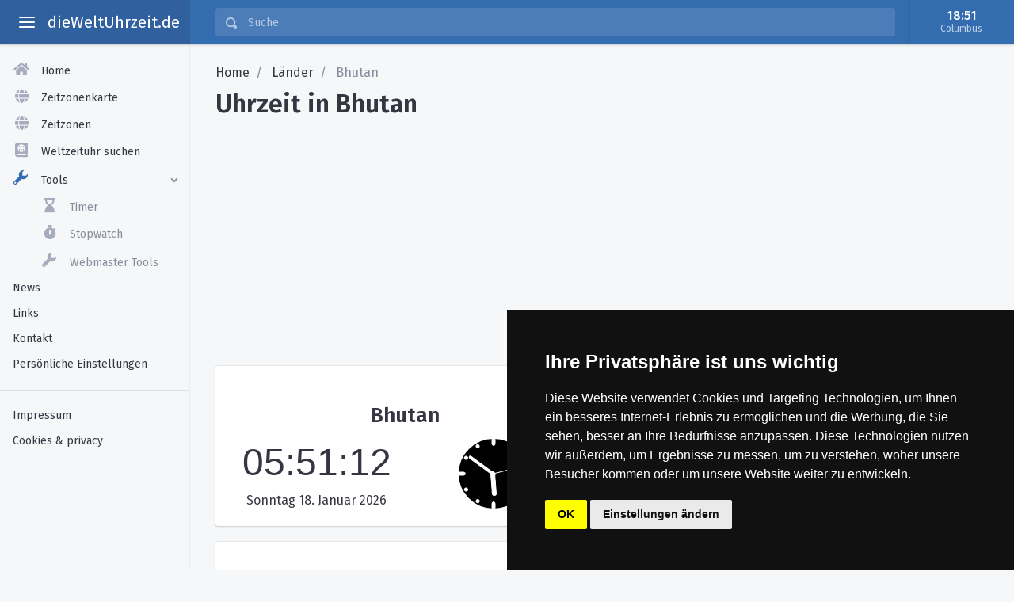

--- FILE ---
content_type: text/html; charset=utf-8
request_url: https://www.dieweltuhrzeit.de/zeit/bhutan/
body_size: 6006
content:
<!DOCTYPE html>
<html lang="de">
<head>
  <!-- Required meta tags -->
  <meta charset="utf-8">
  <meta name="viewport" content="width=device-width, initial-scale=1, shrink-to-fit=no"><!-- End Required meta tags -->
  <meta property="og:locale" content="de">
  <meta property="og:site_name" content="Dieweltuhrzeit.de">
  <meta name="theme-color" content="#346cb0">

  
    


  <title>Uhrzeit in Bhutan</title>
  
    <meta name="description" content="Bhutan Ortszeit. Finden Sie die aktuelle Zeit in der Bhutan Zeitzone und allen ihren Städten.">
  
  

  <link rel="canonical" href="https://www.dieweltuhrzeit.de/zeit/bhutan/">

  

  <meta property="og:title" content="Uhrzeit in Bhutan">
  <meta property="og:type" content="Website">
  <meta property="og:url" content="https://www.dieweltuhrzeit.de/zeit/bhutan/">
  
    <meta property="og:description" content="Bhutan Ortszeit. Finden Sie die aktuelle Zeit in der Bhutan Zeitzone und allen ihren Städten.">

  
  

  
  <script type="application/ld+json">
      {
        "@context": "http://schema.org"
        ,"@type": "Webpage"
        ,"name": "Uhrzeit in Bhutan"
        ,"description": "Bhutan Ortszeit. Finden Sie die aktuelle Zeit in der Bhutan Zeitzone und allen ihren Städten."
        ,"url": "https://www.dieweltuhrzeit.de/zeit/bhutan/"
        
        
        
      }
  </script>

  
    <script type="application/ld+json">
      {
       "@context": "https://schema.org",
       "@type": "BreadcrumbList",
       "itemListElement":
       [
       
        {
         "@type": "ListItem",
         "position": 1,
         "item":
         {
          "@id": "https://www.dieweltuhrzeit.de/zeit/",
          "name": "Länder"
          }
        },
        
        {
         "@type": "ListItem",
         "position": 2,
         "item":
         {
          "@id": "https://www.dieweltuhrzeit.de/zeit/bhutan/",
          "name": "Bhutan"
          }
        }
        
       ]
      }
      </script>
  


  

  <!-- Site global ld-json -->
  <script type="application/ld+json">
  {
  "@context": "http://schema.org",
  "@type": "Website",
  "name": "Dieweltuhrzeit.de",
  "url": "https://www.dieweltuhrzeit.de"
  }
  </script>

  <!-- FAVICONS -->
  <link rel="apple-touch-icon" sizes="144x144" href="/static/bs4/apple-touch-icon.png">
  <link rel="shortcut icon" href="/static/bs4/favicon.ico">
  <!-- GOOGLE FONT -->
  <link rel="stylesheet" href="https://fonts.googleapis.com/css?family=Fira+Sans:400,500,600"><!-- End GOOGLE FONT -->
  
    <!-- BEGIN PLUGINS STYLES -->
    <link rel="stylesheet" href="/static/bs4/vendor/open-iconic/font/css/open-iconic-bootstrap.min.css">
    <link rel="stylesheet" href="/static/bs4/vendor/fontawesome/fontawesome-free/css/all.min.css">
    <link rel="stylesheet" href="/static/bs4/stylesheets/theme.min.css" data-skin="default">
    <link rel="stylesheet" href="/static/bs4/stylesheets/custom.css">
  

  <script>
    var isCompact = JSON.parse(localStorage.getItem('hasCompactMenu'));
    // add flag class to html immediately
    if (isCompact === true) document.querySelector('html').classList.add('preparing-compact-menu');
  </script><!-- END THEME STYLES -->

  <script src="/jsi18n/"></script>

  <!-- Google Tag Manager -->
  <script>(function(w,d,s,l,i){w[l]=w[l]||[];w[l].push({'gtm.start':
  new Date().getTime(),event:'gtm.js'});var f=d.getElementsByTagName(s)[0],
  j=d.createElement(s),dl=l!='dataLayer'?'&l='+l:'';j.async=true;j.src=
  'https://www.googletagmanager.com/gtm.js?id='+i+dl;f.parentNode.insertBefore(j,f);
  })(window,document,'script','dataLayer','GTM-W2FDCSX');</script>
  <!-- End Google Tag Manager -->

  <!-- Stay22 -->
  <script>
    (function (s, t, a, y, twenty, two) {
      s.Stay22 = s.Stay22 || {};

      // Just fill out your configs here
      s.Stay22.params = {
        aid: "troefmedia",
      };

      // Leave this part as-is;
      twenty = t.createElement(a);
      two = t.getElementsByTagName(a)[0];
      twenty.async = 1;
      twenty.src = y;
      two.parentNode.insertBefore(twenty, two);
    })(window, document, "script", "https://scripts.stay22.com/letmeallez.js");
  </script>
  <!-- End Stay22 -->

  
</head>
<body id="page-country-detail" class="">
<!-- Google Tag Manager (noscript) -->
<noscript><iframe src="https://www.googletagmanager.com/ns.html?id=GTM-W2FDCSX"
height="0" width="0" style="display:none;visibility:hidden"></iframe></noscript>
<!-- End Google Tag Manager (noscript) -->

<!-- Cookie Consent by https://www.CookieConsent.com -->
<script type="text/javascript" src="//www.cookieconsent.com/releases/4.0.0/cookie-consent.js" charset="UTF-8"></script>
<script type="text/javascript" charset="UTF-8">
  document.addEventListener('DOMContentLoaded', function () {
    cookieconsent.run({
      "notice_banner_type": "simple",
      "consent_type": "implied",
      "palette": "dark",
      "language": "de",
      "page_load_consent_levels": ["strictly-necessary", "functionality", "tracking"],
      "notice_banner_reject_button_hide": true,
      "preferences_center_close_button_hide": true,
      "website_name": "dieWeltuhrzeit.de",
      "website_privacy_policy_url": "/cookies/"
    });
  });
</script>

<noscript>ePrivacy and GPDR Cookie Consent by
  <a href="https://www.CookieConsent.com/" rel="nofollow noopener">Cookie Consent</a></noscript>
<!-- End Cookie Consent by https://www.CookieConsent.com -->

<!-- .app -->
<div class="app">
  <!--[if lt IE 10]>
  <div class="page-message" role="alert">You are using an <strong>outdated</strong> browser. Please
    <a class="alert-link" href="http://browsehappy.com/">upgrade your browser</a> to improve your experience and
    security.
  </div>
  <![endif]-->
  <!-- .app-header -->
  <header class="app-header app-header-dark">
    <!-- .top-bar -->
    <div class="top-bar">
      <!-- .top-bar-brand -->
      <div class="top-bar-brand">
        <!-- toggle aside menu -->
        <button class="hamburger hamburger-squeeze mr-2" type="button" data-toggle="aside-menu" aria-label="toggle aside menu">
          <span class="hamburger-box"><span class="hamburger-inner"></span></span></button> <!-- /toggle aside menu -->
        <a href="/">dieWeltUhrzeit.de</a>
      </div><!-- /.top-bar-brand -->
      <!-- .top-bar-list -->
      <div class="top-bar-list">
        <!-- .top-bar-item -->
        <div class="top-bar-item px-2 d-md-none d-lg-none d-xl-none">
          <!-- toggle menu -->
          <button class="hamburger hamburger-squeeze" type="button" data-toggle="aside" aria-label="toggle menu">
            <span class="hamburger-box"><span class="hamburger-inner"></span></span></button> <!-- /toggle menu -->
        </div><!-- /.top-bar-item -->
        <!-- .top-bar-item -->
        <div class="top-bar-item top-bar-item-full">
          <!-- .top-bar-search -->
          
<form class="geo-search-form top-bar-search" role="search" method="post" novalidate>
  <!-- .input-group -->
  <div class="input-group input-group-search dropdown">
    <div class="input-group-prepend">
      <span class="input-group-text"><span class="oi oi-magnifying-glass"></span></span>
    </div>
    <input type="text" class="form-control geo-search-input" data-toggle="" aria-label="Suche" placeholder="Suche">
  </div>
</form>

        </div><!-- /.top-bar-item -->
        <!-- .top-bar-item -->
        <div class="top-bar-item top-bar-item-right px-0 d-none d-sm-flex">
          <!-- .nav -->
          <!-- .btn-account -->
          <div class="dropdown d-none d-md-flex">
            <button class="btn-account" type="button" data-toggle="dropdown" aria-haspopup="true" aria-expanded="false">

              <span class="mx-lg-4 d-none d-lg-block"><span class="account-name"><div class="digital-clock digital-clock-normal" data-utc-offset="-18000" id=""><span class="time">18:51</span></div>
</span> <span class="account-description">Columbus</span></span>
            </button> <!-- .dropdown-menu -->
            <div class="dropdown-menu">
              <div class="dropdown-arrow d-lg-none" x-arrow=""></div>
              <div class="dropdown-arrow ml-3 d-none d-lg-block"></div>
              <a class="dropdown-item" href="/settings/"><span class="dropdown-icon fa fa-wrench"></span>
                Stellen Sie Ihre Zeitzone ein</a>
            </div><!-- /.dropdown-menu -->
          </div><!-- /.btn-account -->
        </div><!-- /.top-bar-item -->
      </div><!-- /.top-bar-list -->
    </div><!-- /.top-bar -->
  </header><!-- /.app-header -->
  <!-- .app-aside -->
  <aside class="app-aside app-aside-expand-md app-aside-light">
    <!-- .aside-content -->
    <div class="aside-content">
      <!-- .aside-header -->
      <header class="aside-header d-block d-md-none">
        <!-- .btn-account -->
        <button class="btn-account" type="button" data-toggle="collapse" data-target="#dropdown-aside">
          <span class="f32 user-avatar user-avatar-lg"><span class="nl flag"></span></span>
          <span class="account-icon"><span class="fa fa-caret-down fa-lg"></span></span>
          <span class="account-summary"><span class="account-name"><div class="digital-clock digital-clock-normal" data-utc-offset="-18000" id=""><span class="time">18:51</span></div>
</span> <span class="account-description">Columbus</span></span>
        </button> <!-- .dropdown-menu -->
        <div id="dropdown-aside" class="dropdown-aside collapse">
          <div class="dropdown-arrow d-lg-none" x-arrow=""></div>
          <div class="dropdown-arrow ml-3 d-none d-lg-block"></div>
          <a class="dropdown-item" href="/settings/"><span class="dropdown-icon fa fa-wrench"></span>
            Set your timezone</a>
        </div><!-- /.dropdown-menu -->
      </header><!-- /.aside-header -->
      <!-- .aside-menu -->
      <div class="aside-menu overflow-hidden">
        <!-- .stacked-menu -->
        <nav id="stacked-menu" class="stacked-menu">
          <ul class="menu">
            
<li class="menu-item">
  <a class="menu-link" href="/" title="Home">
    <span class="menu-icon fas fa-home"></span>
    <span class="menu-text">Home</span>
  </a>
</li>
<li class="menu-item">
  <a class="menu-link" href="/zeitzonenkarte/" title="Time zone map">
    <span class="menu-icon fas fa-globe"></span>
    <span class="menu-text">Zeitzonenkarte</span>
  </a>
</li>
<li class="menu-item">
  <a class="menu-link" href="/zeitzonen/" title="Zeitzonen">
    <span class="menu-icon fas fa-globe"></span>
    <span class="menu-text">Zeitzonen</span>
  </a>
</li>
<li class="menu-item">
  <a class="menu-link" href="/zeit/" title="Local times">
    <span class="menu-icon fas fa-atlas"></span>
    <span class="menu-text">Weltzeituhr suchen</span>
  </a>
</li>

<li class="menu-item has-child has-active">
  <a href="#" class="menu-link">
    <span class="menu-icon oi oi-wrench"></span>
    <span class="menu-text">Tools</span></a> <!-- child menu -->
  <ul class="menu">
    <li class="menu-item">
      <a class="menu-link" href="/timer/" title="Online countdown timer">
        <span class="menu-icon fas fa-hourglass-end"></span>
        <span class="menu-text">Timer</span>
      </a>
    </li>
    <li class="menu-item">
      <a class="menu-link" href="/stopwatch/" title="Online stopwatch">
        <span class="menu-icon fas fa-stopwatch"></span>
        <span class="menu-text">Stopwatch</span>
      </a>
    </li>
    <li class="menu-item">
      <a class="menu-link" href="/webmaster-tools/" title="Webmaster tools">
        <span class="menu-icon oi oi-wrench"></span>
        <span class="menu-text">Webmaster Tools</span>
      </a>
    </li>
  </ul>
</li>


<li class="separator"></li>
<li class="menu-item">
  <a class="menu-link" href="/news/" title="News">
    <span class="menu-text">News</span>
  </a>
</li>

<li class="menu-item">
  <a class="menu-link" href="/links/" title="Links">
    <span class="menu-text">Links</span>
  </a>
</li>
<li class="menu-item">
  <a class="menu-link" href="/kontakt/" title="Contact">
    <span class="menu-text">Kontakt</span>
  </a>
</li>
<li class="menu-item">
  <a class="menu-link" href="/settings/" title="Personal settings">
    <span class="menu-text">Persönliche Einstellungen</span>
  </a>
</li>
<li class="menu-item"><hr></li>
<li class="menu-item">
  <a class="menu-link" href="/impressum/" title="Colophon">
    <span class="menu-text">Impressum</span>
  </a>
</li>
<li class="menu-item">
  <a class="menu-link" href="/cookies-privacy-policy/" title="Cookies & privacy">
    <span class="menu-text">Cookies & privacy</span>
  </a>
</li>


          </ul>
        </nav><!-- /.stacked-menu -->
        
          <script async src="https://pagead2.googlesyndication.com/pagead/js/adsbygoogle.js"></script>
          <!-- wc-below-side-menu -->
          <ins class="adsbygoogle"
               style="display:block; background-color: unset;"
               data-ad-client="ca-pub-5603845427248017"
               data-ad-slot="4762641477"
               data-ad-format="auto"
               data-full-width-responsive="true"></ins>
          <script>
            (adsbygoogle = window.adsbygoogle || []).push({});
          </script>
        
      </div><!-- /.aside-menu -->
    </div><!-- /.aside-content -->
  </aside><!-- /.app-aside -->
  <!-- .app-main -->
  <main class="app-main">
    <!-- .wrapper -->
    <div class="wrapper">
      <!-- .page -->
      <div class="page">
        <!-- .page-inner -->
        <div class="page-inner">
          
            
              <nav aria-label="breadcrumb">
                <ol class="breadcrumb">
                  <li class="breadcrumb-item"><a href="/" title="Home">Home</a>
                  </li>
                  
                    
                      <li class="breadcrumb-item">
                        <a href="/zeit/"
                           title="Weltzeituhr suchen">Länder</a>
                      </li>
                    
                  
                    
                      <li class="breadcrumb-item active" aria-current="page">
                        Bhutan
                      </li>
                    
                  
                </ol>
              </nav>
            
          
          
            <!-- .page-title-bar -->
            <header class="page-title-bar">
              <!-- page title stuff goes here -->
              <h1 class="page-title">
                Uhrzeit in Bhutan</h1>
              
                <script async src="https://pagead2.googlesyndication.com/pagead/js/adsbygoogle.js"></script>
                <!-- wc-below-h1 -->
                <ins class="adsbygoogle"
                     style="display:block; background-color: unset;"
                     data-ad-client="ca-pub-5603845427248017"
                     data-ad-slot="7626470351"
                     data-ad-format="auto"
                     data-full-width-responsive="true"></ins>
                <script>
                  (adsbygoogle = window.adsbygoogle || []).push({});
                </script>
              
            </header><!-- /.pag e-title-bar -->
          
          <!-- .page-section -->
          <div class="page-section">
            <!-- .section-block -->
            <div class="section-block">
              <!-- page content goes here -->



              
                

  <div class="row">
    <div class="col-12 col-xl-6">
      
        <div class="card card-fluid primary-clock card-time-display card-local-time">
          <div class="card-body">
            <a href="#" class="btn-fullscreen" title="Fullscreen" data-target=".fullscreen-clock-element"><span class="fa fa-arrows-alt"></span></a>
            <div class="fullscreen-element fullscreen-clock-element">
              <div class="card-time-display-inner">
                <h2>Bhutan</h2>
                
<div class="digital-clock digital-clock-large"
     data-utc-offset="21600" data-clock-style="large">
  <span class="time">05:51</span><br/>
  <span class="date">18. Januar 2026</span>
</div>


                <div class="analog-clock" data-utc-offset="21600">
  <svg class="analog_clock_object" viewBox="0 0 100 100">
    <circle class="analog_face" cx="50" cy="50" r="45"/>
    <g class="dial">
      <rect class="analog_hour" x="48" y="4.5" width="4" height="10" rx="2.5" ry="2.55"/>
      <circle class="analog_dial_dot" cx="50" cy="10" r="2" transform="rotate( 30, 50, 50)"/>
      <circle class="analog_dial_dot" cx="50" cy="10" r="2" transform="rotate( 60, 50, 50)"/>
      <rect class="analog_hour" x="48" y="4.5" width="4" height="10" rx="2.5" ry="2.55"
            transform="rotate( 90, 50, 50)"/>
      <circle class="analog_dial_dot" cx="50" cy="10" r="2" transform="rotate( 120, 50, 50)"/>
      <circle class="analog_dial_dot" cx="50" cy="10" r="2" transform="rotate( 150, 50, 50)"/>
      <rect class="analog_hour" x="48" y="4.5" width="4" height="10" rx="2.5" ry="2.55"
            transform="rotate( 180, 50, 50)"/>
      <circle class="analog_dial_dot" cx="50" cy="10" r="2" transform="rotate( 210, 50, 50)"/>
      <circle class="analog_dial_dot" cx="50" cy="10" r="2" transform="rotate( 240, 50, 50)"/>
      <rect class="analog_hour" x="48" y="4.5" width="4" height="10" rx="2.5" ry="2.55"
            transform="rotate( 270, 50, 50)"/>
      <circle class="analog_dial_dot" cx="50" cy="10" r="2" transform="rotate( 300, 50, 50)"/>
      <circle class="analog_dial_dot" cx="50" cy="10" r="2" transform="rotate( 330, 50, 50)"/>
    </g>
    <g class="hands">
      <rect class="analog_hour" x="48.5" y="22.5" width="5" height="30" rx="2.5"
            ry="2.55"/>
      <rect class="analog_min" x="48" y="12.5" width="3" height="40" rx="2"
            ry="2"/>
      <line class="analog_sec" x1="50" y1="50" x2="50" y2="16"/>
    </g>
  </svg>
</div>

              </div>
            </div>
          </div>
        </div>

        
        

















        

        <div class="card card-fluid">
          <div class="card-body">
            
              






<h2>Lokale Zeit in Bhutan</h2>
<p id="tzdetails-intro" class="tztext">
  
    <span class="tztext-utcdiff">Die <strong>Zeit in Bhutan</strong> ist 6 Stunden voraus UTC</span>
    
      <span class="tztext-clientdiff"> und 11 Stunden voraus Columbus.</span>
    <span class="tztext-currenttimezone">Die
       Zeitzone in Bhutan ist <strong>Bhutan Time (BTT)</strong>.</span>
  
  
    <span id="tztext-dst">Bhutan verwendet keine Sommerzeit, hat dies aber in der Vergangenheit getan. Die letzte Sommerzeitumstellung war 1987.</span>
  
</p>




              
<h3>Einzelheiten für die Zeit in Bhutan</h3>
<table class="table timezone-details">
  <tr>
    <td style="width:40%;" class="tztable-currenttime-label">Aktuelle Zeit</td>
    <td style="width:60%;" class="tztable-currenttime-value"><div class="digital-clock digital-clock-normal" data-utc-offset="21600" id="tzdetails-current-time"><span class="time">05:51</span></div>
</td>
  </tr>
  
    <tr>
      <td class="tztable-timezone-label">Zeitzone</td>
      <td class="tztable-timezone-value">
        Bhutan Time (BTT)
        
      </td>
    </tr>
  
  <tr>
    <td class="tztable-ianatimezone-label">IANA Zeitzone</td>
    <td class="tztable-ianatimezone-value">Asia/Thimphu</td>
  </tr>
  <tr>
    <td class="tztable-clientdiff-label">Differenz</td>
    <td id="tzdetails-timediff-with-client" class="tztable-clientdiff-value">11 Stunden voraus Columbus</td>
  </tr>
  <tr>
    <td class="tztable-utcdiff-label">UTC Differenz</td>
    <td id="tzdetails-timediff-with-utc" class="tztable-utcdiff-value">UTC+6<br>6 Stunden voraus UTC</td>
  </tr>
</table>


              
                <script async src="https://pagead2.googlesyndication.com/pagead/js/adsbygoogle.js"></script>
                <ins class="adsbygoogle"
                     style="display:block; text-align:center; background-color: unset;"
                     data-ad-layout="in-article"
                     data-ad-format="fluid"
                     data-ad-client="ca-pub-5603845427248017"
                     data-ad-slot="9776979218"></ins>
                <script>
                  (adsbygoogle = window.adsbygoogle || []).push({});
                </script>
              

              <h3 class="dstinfo-header">
  Sommerzeit Bhutan
</h3>
<div id="tzdetails-dst" class="dstinfo-container">
  
    <p class="dstinfo-intro">In Bhutan gilt keine Sommerzeit.</p>
  
</div>

            
          </div>
        </div>
      

      
        <div class="card card-fluid">
          <div class="card-body">
            <h2>Bhutan</h2>
            <p>Bhutan (übersetzt: "Land des Donnerdrachen") ist ein unabhängiges Königreich, das mitten in Südasien zu finden ist. Auf der Zeitzonenkarte der Welt werden die Länder entlang des Längengrades in Weltzeitzonen eingeteilt. Die Zuteilung zu einer bestimmten Zeitzone gibt Auskunft darüber, wie stark die regionale Uhrzeit von der koordinierten Weltuhrzeit (UTC) abweicht. Die Zeitzone, in der Bhutan zu finden ist, wird "Bhutan Time" (BTT) genannt und liegt 6 Stunden vor der koordinierten Weltuhr (UTC +6). In Bhutan wird im Sommer keine Zeitverschiebung zur Sommerzeit vorgenommen.  
</p>
          </div>
        </div>
      

      


      
        <div class="card card-fluid">
          <div class="card-body">
            <h3>
              Wichtige St&auml;dte in Bhutan</h3>
            <p>
              
                Die aktuelle Zeit in einigen wichtigen St&auml;dten in Bhutan wird hierunter angezeigt. 
              
            </p>
            
Uhrzeit in Bhutan
<div class="list-group list-group-bordered">
  
    <a class="list-group-item important-cities list-group-item-action" href="/zeit/bhutan/pajo/"
       title="Uhrzeit in Pajo">
      <div class="city-name">Pajo</div>
      <div class="digital-clock digital-clock-normal" data-utc-offset="21600" id=""><span class="time">05:51</span></div>

    </a>
  
    <a class="list-group-item important-cities list-group-item-action" href="/zeit/bhutan/phuntsholing/"
       title="Uhrzeit in Phuntsholing">
      <div class="city-name">Phuntsholing</div>
      <div class="digital-clock digital-clock-normal" data-utc-offset="21600" id=""><span class="time">05:51</span></div>

    </a>
  
    <a class="list-group-item important-cities list-group-item-action" href="/zeit/bhutan/thimphu/"
       title="Uhrzeit in Thimphu">
      <div class="city-name">Thimphu</div>
      <div class="digital-clock digital-clock-normal" data-utc-offset="21600" id=""><span class="time">05:51</span></div>

    </a>
  
</div>

          </div>
        </div>
      

      


    </div><!-- / .col-6 -->
    <div class="col-12 col-xl-6">
      
        <script async src="//pagead2.googlesyndication.com/pagead/js/adsbygoogle.js"></script>
        <!-- worldclocks.under-content-title -->
        <ins class="adsbygoogle"
             style="display:block; background-color: unset;"
             data-ad-client="ca-pub-5603845427248017"
             data-ad-slot="8490565325"
             data-ad-format="vertical"></ins>
        <script>
          (adsbygoogle = window.adsbygoogle || []).push({});
        </script>
      
    </div>
  </div><!-- / .row -->
  <div class="row">
    <div class="col-12">
      
        <script async src="//pagead2.googlesyndication.com/pagead/js/adsbygoogle.js"></script>
        <!-- worldclocks.under-timezone-info -->
        <ins class="adsbygoogle"
             style="display:block; background-color: unset;"
             data-ad-client="ca-pub-5603845427248017"
             data-ad-slot="6675754929"
             data-ad-format="horizontal"></ins>
        <script>
          (adsbygoogle = window.adsbygoogle || []).push({});
        </script>
      
    </div>
  </div>

              
            </div><!-- /.section-block -->
          </div><!-- /.page-section -->
        </div><!-- /.page-inner -->
      </div><!-- /.page -->
    </div><!-- /.wrapper -->
  </main><!-- /.app-main -->
</div><!-- /.app -->
<!-- k8s -->

<link rel="stylesheet" href="/static/third-party/world-flags-sprite/stylesheets/flags32.css"/>
<!-- BEGIN BASE JS -->
<script src="/static/bs4/vendor/jquery/jquery.min.js"></script>
<script src="/static/bs4/vendor/popper.js/umd/popper.min.js"></script>
<script src="/static/bs4/vendor/bootstrap/js/bootstrap.min.js"></script> <!-- END BASE JS -->
<!-- BEGIN PLUGINS JS -->
<script src="/jsi18n/"></script>

  <script src="/static/third-party/jquery-ui.js"></script>
  <script src="/static/bs4/vendor/stacked-menu/js/stacked-menu.min.js"></script>
  <script src="/static/bs4/vendor/perfect-scrollbar/perfect-scrollbar.min.js"></script>
  <script src="/static/third-party/moment-with-locales.min.js"></script>
  <script src="/static/js/django.csrf.jquery.js"></script>
  <script src="/static/js/wc.clocks.js"></script>
  <script src="/static/js/wc.client_timezone.js"></script>
  <script src="/static/js/wc.helpers.js"></script>
  <script src="/static/js/autocomplete-search.js"></script>
  <script src="/static/bs4/javascript/theme.min.js"></script> <!-- END THEME JS -->


  <script>
    $(document).ready(function () {
      $('.btn-fullscreen').click(function () {
        wc.helpers.toggleFullScreen($($(this).data('target')));
        $('.timer').addClass('fullscreen');
      });
    });
  </script>
  <script type="text/javascript" src="/static/js/wc.timer2.js"></script>

<script>moment.locale('de');</script>


</body>
</html>


--- FILE ---
content_type: text/html; charset=utf-8
request_url: https://www.dieweltuhrzeit.de/api/clientdata/servertime/
body_size: -168
content:
2026-01-17T23:51:08.557202+00:00

--- FILE ---
content_type: text/html; charset=utf-8
request_url: https://www.dieweltuhrzeit.de/api/clientdata/servertime/
body_size: -380
content:
2026-01-17T23:51:08.580416+00:00

--- FILE ---
content_type: text/html; charset=utf-8
request_url: https://www.google.com/recaptcha/api2/aframe
body_size: 266
content:
<!DOCTYPE HTML><html><head><meta http-equiv="content-type" content="text/html; charset=UTF-8"></head><body><script nonce="cLmq-zpde3HrCTADK-9KKQ">/** Anti-fraud and anti-abuse applications only. See google.com/recaptcha */ try{var clients={'sodar':'https://pagead2.googlesyndication.com/pagead/sodar?'};window.addEventListener("message",function(a){try{if(a.source===window.parent){var b=JSON.parse(a.data);var c=clients[b['id']];if(c){var d=document.createElement('img');d.src=c+b['params']+'&rc='+(localStorage.getItem("rc::a")?sessionStorage.getItem("rc::b"):"");window.document.body.appendChild(d);sessionStorage.setItem("rc::e",parseInt(sessionStorage.getItem("rc::e")||0)+1);localStorage.setItem("rc::h",'1768693871048');}}}catch(b){}});window.parent.postMessage("_grecaptcha_ready", "*");}catch(b){}</script></body></html>

--- FILE ---
content_type: text/css; charset=utf-8
request_url: https://www.dieweltuhrzeit.de/static/bs4/stylesheets/custom.css
body_size: 2001
content:
h1, .page-title {
    font-size: 2rem
}

h2, h3, h4 {
    margin-top: 2rem;
}

h2 {
    font-size: 1.6rem
}

h3 {
    font-size: 1.4rem
}

h4 {
    font-size: 1.3rem
}

@media (min-width: 768px) {
    body {
        font-size: 1rem;
    }
}

@media (max-width: 575px) {
    /* Compensate for page-inner behavior on smaller screens */
    .breadcrumb {
        padding-left: 1rem;
    }
}

.ui-autocomplete .list-group-item {
    cursor: pointer;
}

@media (max-width: 767px) {
    ul.ui-autocomplete {
        left: 0px !important;
        width: 100% !important;
        margin: 0 !important;
    }
}

/* put your own styles to customize and override the theme */
.analog-clock .analog_clock_object {
    width: 100px;
    height: 100px;
}

.analog-clock .analog_dial_dot {
    fill: #fff;
    stroke: #fff;
}

.analog-clock .analog_face {
    stroke-width: 2px;
    stroke: #fff;
}

.analog-clock .analog_hour,
.analog-clock .analog_min,
.analog-clock .analog_sec {
    stroke-width: 1px;
    fill: #fff;
    stroke: #fff;
}

.analog-clock .analog_sec {
    stroke: #fff;
}

.worldclocks-wrapper {
    display: flex;
    text-align: center;
}

.worldclock-wrapper {
    flex: 1 1 auto;
    text-align: center;
}

.worldclock-wrapper .worldclock-geographic-name {
    font-weight: bold;
}

.worldclock-wrapper .digital-clock .date {
    font-size: 10px;
}

.digital-clock {
    white-space: nowrap;
}

/* --- World map ---*/
#world-map-container {
    width: 100%;
    height: 400px;
    /* height is calculated by javascript */
    position: relative;
    margin: 20px auto 20px auto;
}

#world-map,
#world-map-overlay {
    position: absolute;
    top: 0;
    left: 0;
    bottom: 0;
    right: 0;
}

/* --- World map infowindow --- */
.jvectormap-marker {
    margin-top: -8px;
}

#world-map .large-marker {
    z-index: 999999;
}

.worldmap-infowindow {
    position: absolute;
    z-index: 99999990;
    background-color: rgba(255, 255, 255, 0.9);
    padding: 15px;
    border: 1px solid #900;
    min-width: 150px;
    min-height: 100px;
}

.worldmap-infowindow-mobile {
    padding-left: 50px;
}

.worldmap-infowindow-mobile .singletime-digital {
    margin: 0;
}

.card-clocks a {
    color: inherit;
}

.card-clocks a:hover {
    text-decoration: none;
}

.card-local-time .card-body {
    text-align: center;
}

.card-local-time .card-time-display-inner {
    display: flex;
    flex-wrap: wrap;
}

.card-local-time .card-time-display-inner h2,
.card-local-time .card-time-display-inner > div,
.card-local-time .fullscreen-element:fullscreen .card-time-display-inner > div {
    width: 100%;
}

.card-local-time .card-time-display-inner > div {
    width: 100%;
}

@media (min-width: 576px) {
    .card-local-time .card-time-display-inner > div {
        width: 50%;
    }
}

/* .card-time-display - a class for all primary time displaying card like local time, stopwatch, timer */
.card-time-display .card-body {
    text-align: center;
}

.card-time-display .time {
    font-size: 3rem;
    font-family: Tahoma, Geneva, sans-serif;
}

.card-time-display .btn-fullscreen {
    position: absolute;
    top: 10px;
    right: 10px;
}

.card-time-display .fullscreen-element:fullscreen .time {
    font-size: 4rem;
}


@media (min-width: 576px) {
    .card-time-display .fullscreen-element:fullscreen .time {
        font-size: 8rem;
    }
}

/* stopwatch component */
.stopwatch .card-time-display .time {
    font-size: 2.5rem;
    font-family: Tahoma, Geneva, sans-serif;
}

.stopwatch a.btn {
    width: 100%;
    margin: 0.5rem;
}

@media (min-width: 576px) {
    .stopwatch a.btn {
        width: 100px;
    }
}


/* important cities component */
.important-cities.list-group-item {
    display: flex;
}

.important-cities.list-group-item > div {
    flex-basis: 50%;
    flex-grow: 1;
    flex-shrink: 1;
}

.fullscreen-element:fullscreen {
    background-color: #ffffff;
    text-align: center;
    display: flex;
    flex-direction: column;
    align-items: center;
    justify-content: center;
}


/**
 * Timer component */
.timer .timer-display {
    text-align: center;
    display: flex;
    flex-direction: row;
    align-items: center;
    justify-content: center;
    background-color: inherit;
}

.timer .timer-display div {
    margin: 0 1rem;
    display: flex;
    flex-direction: column;
}

.timer .timer-display .value {
    font-size: 2rem;
}

.timer .fullscreen-timer-element:fullscreen .timer-display .value {
    font-size: 4rem;
}


@media (min-width: 920px) {
    .timer .fullscreen-timer-element:fullscreen h2 {
        font-size: 4rem;
    }

    .timer .fullscreen-timer-element:fullscreen .timer-display div {
        margin: 0 3rem;
    }

    .timer .fullscreen-timer-element:fullscreen .timer-display .value {
        font-size: 8rem;
    }
}


.timer .timer-display .timer-label {
    font-size: 0.8rem;
    color: #666666;
}


.timer .timer-controls {
    display: flex;
    flex-direction: row;
    justify-content: center;
    margin-top: 20px;
}

.timer .timer-controls a {
    margin: 0 1rem;
    flex-basis: 100px;
    flex-shrink: 1;
    width: 120px;
}

.timer .timer-settings {
    display: flex;
    flex-direction: column;
    justify-content: space-between;
}

.timer .timer-settings h2 {
    text-align: left;
}

.timer .timer-settings .timer-fixedtime-fields {
    display: flex;
}

.timer .timer-settings .timer-fixedtime-fields select {
    font-size: 1.5rem;
    text-align: center;
}

.timer .timer-settings .timer-fixedtime-fields .form-group {
    flex-shrink: 1;
    flex-grow: 0;
    flex-basis: 25%;
}

.timer .timer-settings .timer-btn-start-fixedtime-custom {
    width: 100%;
}

.timer .timer-settings .form-group label,
.timer .timer-settings .form-group .input-group {
    flex-grow: 2;
    flex-basis: 100px;
}

.timer .timer-settings .timer-fixedtime-preset .buttons {
    display: flex;
    justify-content: space-between;
    flex-wrap: wrap;
}

.timer .timer-settings .timer-fixedtime-preset .buttons .btn {
    width: 100%;
    flex-grow: 0;
    margin: 0.5rem 0;
}


.timer .timer-settings .timer-fixedtime-custom,
.timer .timer-settings .timer-fixedtime-preset {
    /*flex-grow: 1;*/
    width: 100%;
    margin: 0;
}


@media (min-width: 768px) {
    .timer .timer-display .timer-label {
        font-size: 2rem;
        color: #666666;
    }

    .timer .timer-display:fullscreen .value {
        font-size: 10vw;
    }

    .timer .timer-display:fullscreen .timer-label {
        font-size: 2vw;
    }
}


#page-contact label {
    width: 150px;
    vertical-align: top;
}

#page-worldclockmap .btn-fullscreen {
    top: 50px;
    left: 10px;
    right: auto;
    z-index: 100;
}

/***************************************
Calendars
 ***************************************/
.cal {
    text-align: center;
    background-color: #ffffff;
    width: 50vw;
    margin: 5rem auto 1rem auto;
    box-shadow: /* The top layer shadow */ 0 -1px 1px rgba(0, 0, 0, 0.15),
        /* The second layer */ 0 -10px 0 -5px #eee,
        /* The second layer shadow */ 0 -10px 1px -4px rgba(0, 0, 0, 0.15),
        /* The third layer */ 0 -20px 0 -10px #eee,
        /* The third layer shadow */ 0 -20px 1px -9px rgba(0, 0, 0, 0.15);
    /* Padding for demo purposes */
    padding: 30px;
}

.cal h2 {
    font-size: 3rem;
}

.cal .months {
    display: flex;
    flex-direction: row;
    flex-wrap: wrap;
    justify-content: space-between;
}

.cal .month {
    width: calc(100% / 3 - 1rem);
    margin: 0.5rem;
    flex: 0 0 auto;

    display: flex;
    flex-direction: column;
    flex-wrap: nowrap;
    cursor: default;

}

.cal .month-header {
    flex: 0 0 auto;
}

.cal .month-header > div, .cal .month-name {
    font-weight: bold;
}

.cal .month-name, .cal .month-name a {
    background-color: #346cb0;
    color: #ffffff;
}


.cal .weeks {
    box-shadow: 0 0 2px #C1C1C1;
    padding: 0.5rem;
    display: flex;
    flex-direction: column;
    flex-wrap: nowrap;
    justify-content: stretch;
    flex: 1 0 auto;
}

.cal .month-header, .cal .week {
    flex: 1 1 auto;
    display: flex;
    flex-direction: row;
    flex-wrap: nowrap;
    align-items: stretch;
}

.cal .week:hover {
    background-color: #fafafa;
}

.cal .month-header > div, .cal .week > div {
    width: calc(100% / 8);
}

.cal .cal-cell {
    padding: 0.2rem;
}

.cal .cal-cell-date:hover {
    background-color: #eeeeee;
}

.cal .holidays {
    display: flex;
    flex-direction: column;
    height: 200px;
    flex-wrap: wrap;
}

.cal .holiday {
    flex: 0 0 auto;
    padding: 0.5rem;
}

/* Calender month pages */
.cal.cal-month .month {
    width: 100%;
}

.cal.cal-month .cal-cell {
    text-align: left;
}

.cal.cal-month .week .cal-cell {
    height: 8vw;
    border-right: 1px solid #dddddd;
    border-bottom: 1px solid #ddd;
}

.cal.cal-month .week .cal-cell:last-child,
.cal.cal-month .week .cal-cell.week-number {
    border-right: none;
}

.cal.cal-month .week .cal-cell.week-number,
.cal.cal-month .week:last-child .cal-cell {
    border-bottom: none;
}

/* calendar print css */
@media print {
    body#page-calendra-month nav,
    body#page-calendra-month aside,
    body#page-calendra-month ins,
    body#page-calendra-month header,
    body#page-calendra-year nav,
    body#page-calendra-year aside,
    body#page-calendra-year ins,
    body#page-calendra-year header {
        display: none;
    }

    .cal {
        background-color: white;
        height: 100%;
        width: 100%;
        position: fixed;
        top: 0;
        left: 0;
        margin: 0;
        padding: 15px;
        font-size: 14px;
        line-height: 18px;
    }
}

/***************************************
 * FlatPage articles
 ***************************************/
.index-page .featured-image, .flatpage-list .featured-image {
    position: relative;
    margin: 1rem -1rem;
}

.index-page .featured-image img, .flatpage-list .featured-image img {
    width: 100%;
}

.index-page .featured-image .featured-image-attribution {
    position: absolute;
    bottom: 0;
    width: 100%;
    display: block;
    padding-left: 1rem;
    background-color: rgba(255, 255, 255, 0.6);
    font-size: .8rem;
}

/***************************************
 * WagTail RichText
 ***************************************/
.richtext-image.full-width {
    width: 100%;
    height: auto;
}


--- FILE ---
content_type: text/javascript; charset=utf-8
request_url: https://www.dieweltuhrzeit.de/static/js/autocomplete-search.js
body_size: 713
content:
// uses jquery-ui autocomplete
$(function () {
  $(".geo-search-input").autocomplete({
    autoFocus: true,
    source: function (request, response) {
      $.ajax({
        url: "/api/search/",
        dataType: "jsonp",
        traditional: true,
        data: {
          name_startsWith: request.term,
          isNameRequired: 'true',
          maxRows: 10,
          username: 'troef',
          type: 'json',
          featureCode: [
            //'ADM1', // a primary administrative division of a country, such as a state in the United States
            'PCLI', // independent political entity

            // All Featurecode of Featureclass P (city, village,...) excluding historical codes
            'PPL',
            'PPLA',
            'PPLA2',
            'PPLA3',
            'PPLA4',
            'PPLC',
            'PPLF',
            'PPLG',
            'PPLL',
            'PPLQ',
            'PPLR',
            'PPLS',
            'PPLW',
            'PPLX',
            'STLMT'

          ],
          lang: 'nl',
          style: 'FULL',
          orderby: 'featureclass'
        },
        success: function (data) {
          var result = []
          for (var i = 0, len = data.geonames.length; i < len; i++) {
            result.push($.extend(data.geonames[i], {
              label: data.geonames[i].name + ' (' + data.geonames[i].adminName1 + ', ' + data.geonames[i].countryCode + ')',
              value: data.geonames[i].geonameId
            }));
          }
          response(result);
        }
      });
    },
    minLength: 3,
    select: function (event, ui) {
      event.preventDefault();
      $("#geo-search").val(ui.item.label);
      $(this).removeClass("ui-corner-top").addClass("ui-corner-all");
      if (ui.item.fcl === 'A') {
        window.location.href = '/country_by_id/' + ui.item.value + '/'
      } else {
        window.location.href = '/city_by_id/' + ui.item.value + '/'
      }
      //$("#geo-search-hidden").val(ui.item.value);
      //map.showSearchResult(ui.item)
    },
    focus: function (event, ui) {
      event.preventDefault();
      /*
                  if( "key" in event ) {
                      $("#geo-search").val(ui.item.label);
                      $("#geo-search-hidden").val(ui.item.value);
                  }
      */
    },
    open: function () {
      $("ul.ui-autocomplete").attr('class', 'ui-autocomplete dropdown-menu dropdown-menu-rich dropdown-menu-xl ml-n4 mw-100 pt-4');
    }
    // uncomment this section to keep the menu open, usefull during formatting
    /*, close: function (event, ui) {
      if (!$("ul.ui-autocomplete").is(":visible")) {
        $("ul.ui-autocomplete").show();
      }
    }*/
  }).autocomplete('instance')._renderItem = function (ul, item) {
    if (item.fcl == 'A') {
      return $(
        '<li class="list-group-item list-group-item-action py-2">' +
        '  <div class="tile tile-sm bg-muted f32">' +
        '    <div class="result-name"><i class="flag ' + item.countryCode.toLowerCase() + '"></i></div>' +
        '  </div>' +
        '  <div class="ml-2">' +
        '    <div class="mb-n1"> ' + item.name + ' (' + item.countryCode.toUpperCase() + ')</div>' +
        '  </div>' +
        '</li>')
        .data("item.autocomplete", item)
        .appendTo(ul);
    } else {
      return $(
        '<li class="list-group-item list-group-item-action py-2">' +
        '  <div class="tile tile-sm bg-muted f32">' +
        '    <div class="result-name"><i class="flag ' + item.countryCode.toLowerCase() + '"></i></div>' +
        '  </div>' +
        '  <div class="ml-2">' +
        '    <div class="mb-n1"> ' + item.name + '</div>' +
        '    <small class="text-muted">' + item.adminName1 + ', ' + item.countryName + '</small>' +
        '  </div>' +
        '</li>')
        .data("item.autocomplete", item)
        .appendTo(ul);
    }
  };
});

$(function () {
  $('.geo-search-form').submit(function (e) {
    e.preventDefault();
  });  // prevent default geo-search-form submit
});


--- FILE ---
content_type: text/javascript; charset=utf-8
request_url: https://www.dieweltuhrzeit.de/static/js/wc.timer2.js
body_size: 1988
content:
/**
 * Created by jop on 18-5-2017.
 */

var wc = wc || {};

$.extend(true, wc, {
  timer: (function () {
    "use strict";

    var server_timediff = 0, // seconds ahead of client time
      servertime_endpoint = '/api/clientdata/servertime/';
    var timers = [];


    /**
     * Does a request to the server for the current server time
     *
     * Stores the difference between server time and client time
     * allowing us to show the timediff with server time and keep all clocks
     * in sync using the clients internal time.
     */
    function _sync_server_time() {
      $.ajax({
        type: 'GET', url: servertime_endpoint, success: function (iso_servertime) {
          server_timediff =
            Math.round(moment.utc(iso_servertime).diff(moment.utc()) / 1000);
          $(document).trigger('ServerTimeSynced');
        }
      });
    }

    /**
     * Returns moment() object
     * UTC based on the clients internal clock corrected with server timediff
     * @private
     */
    function _get_server_utc() {
      return moment.utc().add(server_timediff, 'seconds');
    }


    function Timer(
      dom_element,
      mode,
      targetDate,
      showInTitle,
      readyText,
      initialTimerSeconds,
      remainingTimerMilliSeconds,
      updateInterval,
      originalDocumentTitle,
      alarmSoundObject,
    ) {

      var endTimeStamp = (Date.parse(targetDate) / 1000);
      var stopped = false;
      showInTitle = showInTitle === "1" || showInTitle === "true";


      // Query timer dom elements
      var clock = $(dom_element);
      var daysOuter = clock.find('.days');
      var daysValue = clock.find('.days .value');
      var hoursOuter = clock.find('.hours');
      var hoursValue = clock.find('.hours .value');
      var minutesOuter = clock.find('.minutes');
      var minutesValue = clock.find('.minutes .value');
      var secondsOuter = clock.find('.seconds');
      var secondsValue = clock.find('.seconds .value');

      function _init() {
        clock.find('.timer-btn-fullscreen').click(function () {
          toggleFullScreen();
          $('.timer').addClass('fullscreen');
        });
        clock.find('.timer-btn-close-fullscreen').click(function () {
          toggleFullScreen();
          $('.timer').removeClass('fullscreen');
        });
      }

      function _update() {
        if (stopped) {
          return;
        }

        var now = ((new Date()).getTime() / 1000) + server_timediff;
        now -= 1; // subtract 1 second to make it look nicer with the seconds on the digital clock
        var timeLeft = Math.round(endTimeStamp - now);


        var days = Math.floor(timeLeft / 86400);
        var hours = Math.floor((timeLeft - (days * 86400)) / 3600);
        var minutes = Math.floor((timeLeft - (days * 86400) - (hours * 3600)) / 60);
        var seconds = Math.floor((timeLeft - (days * 86400) - (hours * 3600) - (minutes * 60)));

        if (minutes < "10") {
          minutes = "0" + minutes;
        }
        if (minutes > 0 && seconds < "10") {
          seconds = "0" + seconds;
        }

        var title_value = '';

        if (days > 0) {
          daysOuter.show();
          daysValue.html(days);
          title_value += days + ':';
        } else {
          daysOuter.hide();
        }
        if (days > 0 || hours > 0) {
          hoursOuter.show();
          hoursValue.html(hours);
          title_value += hours + ':';
        } else {
          hoursOuter.hide();
        }

        if (days > 0 || hours > 0 || minutes > 0) {
          minutesOuter.show();
          minutesValue.html(minutes);
          title_value += minutes + ':';
        } else {
          minutesOuter.hide();
        }
        secondsValue.html(seconds);

        if (showInTitle) {
          title_value += seconds;
          document.title = title_value + ' -- ' + originalDocumentTitle;
        }
        // Check if time is 0
        if (timeLeft === 0) {
          stopped = true;
          if (readyText) {
            clock.find('.fullscreen-element').html("<h2>" + readyText + "</h2>");
          }
          if (alarmSoundObject) {
            alarmSoundObject.play();
            setTimeout(function () {
              alarmSoundObject.pause();
            }, 3000);
          }
        }
      }

      this.update = _update;  // add public update method to timer object
    }

    // Sync with server time and update once every hour
    _sync_server_time();
    setInterval(function () {
      _sync_server_time()
    }, 60 * 60 * 1000);

    // Initialize clocks and keep them turning
    _init_timers();
    setInterval(function () {
      _update_timers()
    }, 50);


    function _update_timers() {
      $.each(timers, function () {
        this.update();
      })
    }


    // When there is new content loaded reinit the clocks
    $(document).on('ajaxContentLoaded', function () {
      _init_timers();
    })


    function _init_timers() {
      $.each($('.countdown-timer'), function () {
        _add_countdown_timer($(this));
      });
    }

    function _add_countdown_timer(timerElement) {
      timers.push(new Timer(
        timerElement,
        timerElement.data('timer-mode'),
        timerElement.data('timer-to-date'),
        timerElement.data('timer-show-in-title'),
        timerElement.data('timer-ready-text'),
        timerElement.data('initial_timer_seconds'),
        timerElement.data('remaining_timer_milliseconds'),
        timerElement.data('update_interval'),
        timerElement.data('original_document_title'),
        timerElement.data('alarm_sound_object')
      ));
    }


    function makeTimer(endTime) {

      //		var endTime = new Date("29 April 2018 9:56:00 GMT+01:00");
    }

    function getFixedTimeTargetDate() {
      return moment().add(remainingTimerMilliSeconds, 'milliseconds');
    }

    function setFixedTimeTimer(seconds) {
      // stop current timer and reset remaining seconds
      if (timerActive === true) {
        stopTimer();
      }

      initialTimerSeconds = seconds;
      remainingTimerMilliSeconds = initialTimerSeconds * 1000;

      // Do a single timer step to show the initial values
      makeTimer(getFixedTimeTargetDate());
    }

    function startTimer() {

      if (timerActive === true) {
        stopTimer();
      }

      if (timerMode === 'fixedTime') {
        // When starting the timer or after a break in the timer, set the new targetDate
        targetDate = getFixedTimeTargetDate();
      }

      timerIntervalHandle = setInterval(function () {
        makeTimer(targetDate);
      }, updateInterval);
      timerActive = true;
    }

    function setFixedTimerTargetDate() {
      targetDate = moment().add(remainingTimerMilliSeconds, 'milliseconds');
    }

    function stopTimer() {
      if (timerMode === 'fixedTime') {
        // Save remainingSeconds to enable restarting
        remainingTimerMilliSeconds = targetDate.diff(moment(), 'milliseconds');
      }

      clearInterval(timerIntervalHandle);
      timerActive = false;
    }

    function toggleTimer() {
      if (timerActive === true) {
        stopTimer();
      } else {
        startTimer();
      }
    }

    function resetTimer() {
      // stop current timer and reset remaining seconds
      if (timerActive === true) {
        stopTimer();
      }
      setFixedTimeTimer(initialTimerSeconds);
    }

    function setTimer(options) {
      if (timerActive === true) {
        stopTimer();
      }

      // reset all properties
      alarmSoundObject = document.getElementById("timerAudio");
      timerMode = options.hasOwnProperty('timerMode') ? options.timerMode : 'fixedTime';
      if (originalDocumentTitle === undefined) {
        originalDocumentTitle = document.title;
      }

      if (timerMode === 'fixedTime') {
        setFixedTimeTimer(options.hasOwnProperty('fixedTime') ? options.fixedTime : 600);
      } else if (timerMode === 'toDate') {
        makeTimer(options.hasOwnProperty('toDate') ? options.toDate : '2018-04-29 09:56:00');
      }

      if (options.hasOwnProperty('autoStart') && options.autoStart === true) {
        startTimer();
      }
    }

    // event listeners
    //$('.timer .timer-display').stopwatch().stopwatch('start');
    $('.timer .timer-btn-startstop').click(function () {
      toggleTimer();
      return false;
    });
    $('.timer .timer-btn-reset').click(function () {
      resetTimer();
      return false;
    });

    $('.timer .timer-btn-start-fixedtime-custom').click(function () {
      var seconds = 0;
      seconds += $('#edt-day').val() * 24 * 60 * 60;
      seconds += $('#edt-hour').val() * 60 * 60;
      seconds += $('#edt-minute').val() * 60;
      seconds += $('#edt-second').val() * 1;  // *1 converts string to number
      setTimer({timerMode: 'fixedTime', fixedTime: seconds, autoStart: true});
      return false;
    });

    return {
      'set': function (options) {
        setTimer(options);
      },
      'start': function () {
        startTimer();
      },
      'stop': function () {
        stopTimer();
      },
      'toggle': function () {
        stopTimer();
      }
    }
  })()
});
